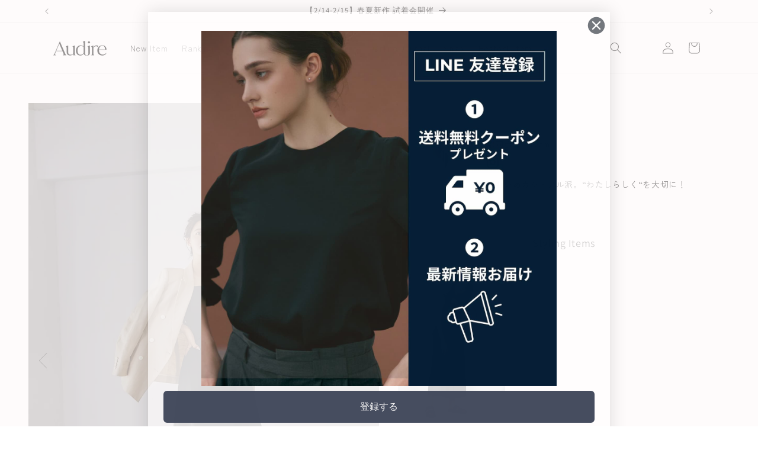

--- FILE ---
content_type: text/css
request_url: https://audire.jp/cdn/shop/t/18/assets/section-blog-post.css?v=25209736723979231491756842479
body_size: 588
content:
.article-template>*:first-child:not(.article-template__hero-container){margin-top:5rem}@media (max-width: 768px){.article-template>*:first-child:not(.article-template__hero-container){margin-top:2rem}}@media screen and (min-width: 750px){.article-template>*:first-child:not(.article-template__hero-container){margin-top:calc(5rem + var(--page-width-margin))}}.article-template__hero-container{max-width:130rem;margin:0 auto}.article-template__hero-small{height:11rem}.article-template__hero-medium{height:22rem}.article-template__hero-large{height:33rem}@media screen and (min-width: 750px) and (max-width: 989px){.article-template__hero-small{height:22rem}.article-template__hero-medium{height:44rem}.article-template__hero-large{height:66rem}}@media screen and (min-width: 990px){.article-template__hero-small{height:27.5rem}.article-template__hero-medium{height:55rem}.article-template__hero-large{height:82.5rem}}.article-template header{margin-top:4.4rem;margin-bottom:2rem;line-height:calc(.8 / var(--font-body-scale))}@media screen and (min-width: 750px){.article-template header{margin-top:5rem}}.article-template__title{margin:0}.article-template__title:not(:only-child){margin-bottom:1rem}.article-template__link{font-size:1.8rem;display:flex;justify-content:center;align-items:center;text-decoration:none}.article-template__link .icon-wrap{display:flex;margin-right:1rem;transform:rotate(180deg)}.article-template__content{margin-top:3rem;margin-bottom:3rem}.article-template__social-sharing{margin-top:3rem}.article-template__social-sharing+header,.article-template__social-sharing+.article-template__content{margin-top:1.5rem}.article-template__comment-wrapper{margin-top:5rem;padding:2.7rem 0}@media screen and (min-width: 750px){.article-template__comment-wrapper{margin-top:6rem;padding:3.6rem 0}}.article-template__comment-wrapper h2{margin-top:0}.article-template__comments{margin-bottom:5rem}@media screen and (min-width: 750px){.article-template__comments{margin-bottom:7rem}}.article-template__comments-fields{margin-bottom:4rem}.article-template__comments-comment{color:rgba(var(--color-foreground),.75);background-color:rgb(var(--color-background));margin-bottom:1.5rem;padding:2rem 2rem 1.5rem}@media screen and (min-width: 750px){.article-template__comments-comment{padding:2rem 2.5rem}}.article-template__comments-comment p{margin:0 0 1rem}.article-template__comment-fields>*{margin-bottom:3rem}@media screen and (min-width: 750px){.article-template__comment-fields{display:grid;grid-template-columns:repeat(2,1fr);grid-column-gap:4rem}}.article-template__comment-warning{margin:2rem 0 2.5rem}@media screen and (min-width: 990px){.article-template__comments .pagination-wrapper{margin:5rem 0 8rem}}.article-template__back:last-child{margin-bottom:3.2rem}.article-template{padding-left:48px;padding-right:48px}@media (max-width: 768px){.article-template{padding-left:0;padding-right:0}}.snap_content{display:grid;grid-template-columns:50% 50%;place-items:center;grid-gap:0px 32px;justify-items:center;margin-top:0;align-items:flex-start}@media (max-width: 768px){.snap_content{display:grid;grid-template-columns:100%;place-items:center;grid-gap:0px;justify-items:center;margin-top:0;align-items:flex-start}}.snap_slide{width:100%}@media (max-width: 768px){.snap_slide{padding-left:16px;padding-right:16px}}.swiper{position:relative}div.swiper-button-prev:empty,div.swiper-button-next:empty{display:unset}.swiper-button-next{background-image:url(arrow_next.svg);right:10px;left:auto;width:26px;height:26px}.swiper-button-prev{background-image:url(arrow_prev.svg);right:auto;left:10px;width:26px;height:26px}.swiper-button-prev{left:16px}.swiper-button-next{right:16px}.thumbnail-container{display:grid;overflow:hidden;grid-template-columns:1fr 1fr 1fr 1fr 1fr;grid-gap:16px 8px;align-items:baseline;margin-top:8px}.thumbnail-container img{width:100%}.thumbnail{width:100%;height:100%;object-fit:cover;cursor:pointer;opacity:.5;transition:opacity .3s}.thumbnail.active{opacity:1}.article-template .blogs_sub_title{line-height:1.6}.blog_profile{margin:40px 0}@media (max-width: 768px){.blog_profile{margin:24px 16px}}.grid-auto-cols{display:grid;overflow:hidden;grid-template-columns:150px 1fr;align-items:center}.profile_img{max-width:120px}.profile_img .img_circle img{border-radius:50%;object-fit:cover;width:120px;height:120px}.profile_info{font-size:14px;color:#000}@media (max-width: 769px){.profile_info{font-size:12px}}.profile_name a{text-decoration:underline}.profile_name span{margin-left:8px}.profile_sns{margin:8px 0}.profile_sns img{width:20px}@media (max-width: 769px){.profile_img{max-width:110px}.profile_img .img_circle img{border-radius:50%;object-fit:cover;width:110px;height:110px}.grid-auto-cols{display:grid;overflow:hidden;grid-template-columns:120px 1fr}}.stying_items{overflow:hidden;margin:0 auto;padding:0 32px 0 0}.stying_items h3{text-align:center;padding-bottom:0}@media (max-width: 769px){.stying_items h3{font-size:26px;padding-bottom:0}}.stying_items .grid-auto-cols{display:grid;overflow:hidden;grid-template-columns:1fr 1fr 1fr;grid-gap:16px 8px;align-items:flex-start}@media (max-width: 769px){.stying_items .grid-auto-cols{display:grid;overflow:hidden;grid-template-columns:1fr 1fr 1fr;grid-gap:16px 8px;justify-items:left;margin-top:20px}}.stying_item img{width:100%}.stying_item .stying_item_detail h4{margin-bottom:4px;margin-top:0}.stying_item .stying_item_detail h4 a{color:#000;text-decoration:none}.stying_item .stying_item_detail p{margin-top:0}.stying_item .stying_item_detail h4,.stying_item .stying_item_detail p{font-size:14px;color:#000}@media (max-width: 769px){.stying_items{margin:0 16px;padding:0}.stying_item .stying_item_detail h4,.stying_item .stying_item_detail p{font-size:12px}}.blog_app{padding:0;overflow:hidden;margin:0 auto 40px;max-width:1200px}.blog_app h3{text-align:center;font-size:36px;padding-bottom:24px}.blog_app .bolg_more{display:inline-flex;margin:24px 0}.blog_app .rb_blog-grid img{width:100%;aspect-ratio:9 / 16;object-fit:cover;object-position:top center}@media (max-width: 767.98px){.blog_app{padding:16px}.blog_app h3{font-size:26px;padding-bottom:18px}.blog_app .blog_area{margin-bottom:24px}}
/*# sourceMappingURL=/cdn/shop/t/18/assets/section-blog-post.css.map?v=25209736723979231491756842479 */


--- FILE ---
content_type: image/svg+xml
request_url: https://audire.jp/cdn/shop/t/18/assets/arrow_next.svg
body_size: -447
content:
<?xml version="1.0" encoding="UTF-8"?><svg id="_レイヤー_2" xmlns="http://www.w3.org/2000/svg" viewBox="0 0 3.61 7.07"><defs><style>.cls-1{fill:none;stroke:#101111;stroke-miterlimit:10;stroke-width:.1px;}</style></defs><g id="_レイヤー_2-2"><g id="_レイヤー_1-2"><path class="cls-1" d="M.04.04l3.5,3.5L.04,7.04"/></g></g></svg>

--- FILE ---
content_type: text/javascript
request_url: https://audire.jp/cdn/shop/t/18/assets/custom.js?v=36072615447846732781737307772
body_size: 38
content:
var swiper=new Swiper(".category_list",{direction:"horizontal",preloadImages:!1,lazy:!0,mousewheel:!1,keyboard:!0,slidesPerView:6,freeMode:!1,spaceBetween:8,allowTouchMove:!0,allowSlideNext:!0,slidesOffsetBefore:0,pagination:{el:".swiper-pagination",type:"bullets",clickable:"clickable"},loop:!1,navigation:{nextEl:".swiper-button-next",prevEl:".swiper-button-prev"},breakpoints:{768:{allowSlideNext:!0,mousewheel:!1,slidesPerView:4,spaceBetween:8,keyboard:!1,freeMode:!1,slidesOffsetBefore:0}}});document.addEventListener("DOMContentLoaded",()=>{const rankingTitleSwiper=new Swiper(".ranking_title",{slidesPerView:6,spaceBetween:0,loop:!1,freeMode:!1,speed:0,allowTouchMove:!0,touchReleaseOnEdges:!0,breakpoints:{768:{slidesPerView:4,spaceBetween:0}}}),rankingImgSwipers={};document.querySelectorAll(".ranking_img").forEach(swiperElement=>{const id=swiperElement.id;rankingImgSwipers[id]=new Swiper(`#${id}`,{slidesPerView:1,spaceBetween:0,loop:!1,effect:"slide",allowTouchMove:!1})});const firstSwiperItem=document.querySelector(".ranking_title .swiper-slide");if(firstSwiperItem){const targetId=firstSwiperItem.getAttribute("data-target"),targetSwiper=document.getElementById(targetId);targetSwiper&&targetSwiper.classList.add("active")}document.querySelectorAll(".ranking_title .swiper-slide").forEach(slide=>{slide.addEventListener("click",()=>{document.querySelectorAll(".ranking_img").forEach(swiperElement=>{swiperElement.classList.remove("active")});const targetId=slide.getAttribute("data-target"),targetSwiper=document.getElementById(targetId);targetSwiper&&targetSwiper.classList.add("active")})})}),window.addEventListener("DOMContentLoaded",()=>{const firstSwiper=document.getElementById("all");firstSwiper&&firstSwiper.classList.add("active")}),document.querySelectorAll(".ranking_title .swiper-slide").forEach(slide=>{slide.addEventListener("click",()=>{const targetId=slide.getAttribute("data-target");document.querySelectorAll(".ranking_title .swiper-slide").forEach(s=>{s.classList.remove("active")}),slide.classList.add("active"),document.querySelectorAll(".swiper.ranking_img").forEach(swiperElement=>{swiperElement.classList.remove("active")});const targetSwiper=document.getElementById(targetId);targetSwiper&&targetSwiper.classList.add("active")})}),document.querySelectorAll(".tab").forEach(tab=>{tab.addEventListener("click",function(){this.closest(".tab-group").querySelectorAll(".tab").forEach(t=>t.classList.remove("active")),this.classList.add("active");const group1Tab=document.querySelector(".group-1 .tab.active").dataset.tab,group2Tab=document.querySelector(".group-2 .tab.active").dataset.tab,tabGroup=`${group1Tab}-${group2Tab}`;document.querySelectorAll(".tab-content").forEach(content=>{content.dataset.tab===tabGroup?content.classList.add("active"):content.classList.remove("active")})})}),document.querySelector('.group-1 .tab[data-tab="snap"]').classList.add("active"),document.querySelector('.group-2 .tab[data-tab="all"]').classList.add("active"),document.querySelector('.tab-content[data-tab="snap-all"]').classList.add("active");
//# sourceMappingURL=/cdn/shop/t/18/assets/custom.js.map?v=36072615447846732781737307772


--- FILE ---
content_type: text/javascript
request_url: https://audire.jp/cdn/shop/t/18/assets/main-article_snap.js?v=61503186728330405481737397334
body_size: -512
content:
const mainSlider=new Swiper(".main-slider",{spaceBetween:10,loop:!0,navigation:{nextEl:".swiper-button-next",prevEl:".swiper-button-prev"}}),thumbnails=document.querySelectorAll(".thumbnail"),updateActiveThumbnail=activeIndex=>{thumbnails.forEach((thumb,index)=>{index===activeIndex?thumb.classList.add("active"):thumb.classList.remove("active")})};mainSlider.on("slideChange",()=>{const activeIndex=mainSlider.realIndex;updateActiveThumbnail(activeIndex)}),thumbnails.forEach(thumbnail=>{thumbnail.addEventListener("click",()=>{const index=Array.from(thumbnails).indexOf(thumbnail);mainSlider.slideToLoop(index),updateActiveThumbnail(index)})}),thumbnails.length>0&&thumbnails[0].classList.add("active");
//# sourceMappingURL=/cdn/shop/t/18/assets/main-article_snap.js.map?v=61503186728330405481737397334


--- FILE ---
content_type: image/svg+xml
request_url: https://audire.jp/cdn/shop/t/18/assets/arrow_prev.svg
body_size: -936
content:
<?xml version="1.0" encoding="UTF-8"?><svg id="_レイヤー_2" xmlns="http://www.w3.org/2000/svg" viewBox="0 0 3.61 7.07"><defs><style>.cls-1{fill:none;stroke:#101111;stroke-miterlimit:10;stroke-width:.1px;}</style></defs><g id="_レイヤー_2-2"><g id="_レイヤー_1-2"><path class="cls-1" d="M3.57,7.04L.07,3.54,3.57.04"/></g></g></svg>